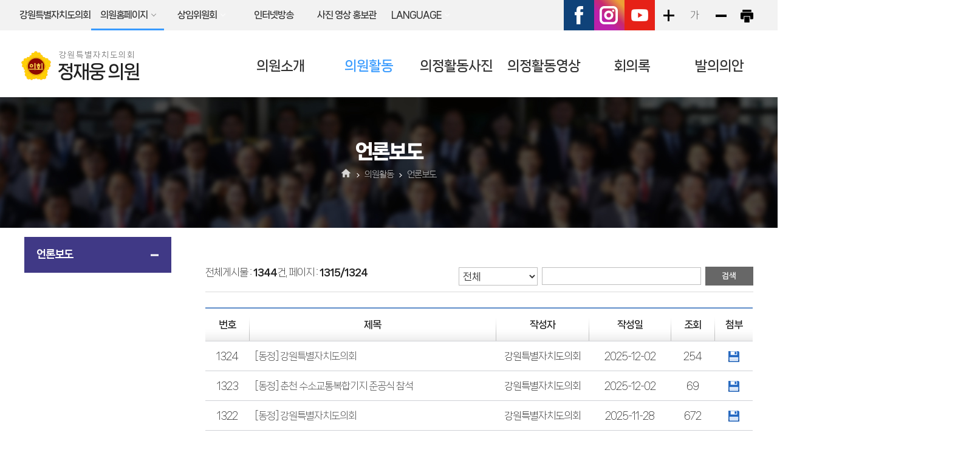

--- FILE ---
content_type: text/html;charset=UTF-8
request_url: https://council.gangwon.kr/member/09004/scrapBBS.do?schwrd=&flag=all&page=3&list_style=
body_size: 47968
content:




<!DOCTYPE html>
<html lang="ko">
<head>
	<meta charset="utf-8" />
	<meta http-equiv="X-UA-Compatible" content="IE=edge" />
<meta http-equiv="Content-Security-Policy" content="
    default-src 'self'; 
    font-src 'self' https://fonts.googleapis.com https://cdn.jsdelivr.net 'unsafe-inline'; 
    script-src 'self' https://apis.google.com 'unsafe-inline'; 
    style-src 'self' https://fonts.googleapis.com https://cdn.jsdelivr.net 'unsafe-inline'; 
    img-src 'self' http://council.gangwon.kr https://council.gangwon.kr;
    frame-src 'self' https://content.googleapis.com 'unsafe-inline';
	    worker-src 'self' blob: ;
">
	<meta name="viewport" content="width=device-width, initial-scale=1" />
	<meta name="robots" content="noindex,nofollow" /> 
	<meta name="subject" content="강원특별자치도의회 정재웅 의원 홈페이지" />
	<meta name="keywords" content="대한민국,강원특별자치도,강원특별자치도의회,  정재웅 의원" />
	<meta name="description" content="강원특별자치도의회 정재웅 의원 홈페이지입니다." />
	<meta name="copyright" content="" />
	<meta id="csrf_header" name="_csrf_header" content="X-CSRF-TOKEN" />
	<meta id="csrf" name="_csrf" content="600a8434-ba0f-46d0-91bd-ea6fd9179623" />
	<title>언론보도 &gt; 의원활동 &gt; 강원특별자치도의회 정재웅 의원</title>

	<link rel="shortcut icon" href="/images/common/favicon.ico" />
	<link rel="stylesheet" type="text/css" href="/css/bootstrap.css" />
	<link rel="stylesheet" type="text/css" href="/css/bootstrap-theme.css" />
	<link rel="stylesheet" type="text/css" href="/css/slick.css" />
	<link rel="stylesheet" type="text/css" href="/css/common.css" />
	<link rel="stylesheet" type="text/css" href="/css/board.css" />
	<link rel="stylesheet" type="text/css" href="/css/layout.css" />
	<link rel="stylesheet" type="text/css" href="/css/assembly.css" />
	<link rel="stylesheet" type="text/css" href="/css/profile.css" />
	<link rel="stylesheet" type="text/css" href="/css/member/main.css" />
	<link rel="stylesheet" type="text/css" href="/css/member/layout.css" />
	<link rel="stylesheet" type="text/css" href="/css/member/content.css" />
	<link rel="stylesheet" type="text/css" href="/css/fnc.css" />

	<script type="text/javascript" src="/js/jquery.js"></script>
	<script type="text/javascript" src="/js/jquery-ui.js"></script>
	<script type="text/javascript" src="/js/bootstrap.min.js"></script>
	<script type="text/javascript" src="/js/jquery.bxslider.min.js"></script>
	<script type="text/javascript" src="/js/slick.min.js"></script>
	<script type="text/javascript" src="/js/common.js"></script>
	<script type="text/javascript" src="/js/menu.js"></script>
	<script type="text/javascript" src="/js/member/main.js"></script>
	<!--[if lt IE 9]>
	<script src="http://css3-mediaqueries-js.googlecode.com/svn/trunk/css3-mediaqueries.js"></script>
	<script src="https://oss.maxcdn.com/html5shiv/3.7.2/html5shiv.min.js"></script>
	<script src="https://oss.maxcdn.com/respond/1.4.2/respond.min.js"></script>
	<![endif]-->
	


</head>
<body id="bg_sub">
<p id="skip-navigation"><a href="#fontSize">본문바로가기</a></p>




<div id="top">
	<div class="inner">
		<h1 class="skip">글로벌 링크</h1>
		<button type="button" class="m btn_global">주요 사이트</button>
		<ul class="global">
			<li><a href="/" target="_blank" rel="noopener noreferrer" title="새창열림">강원특별자치도의회</a></li>
			<li class="list list1"><a href="#member_list" class="current" onclick="globalShow('member_list'); return false;">의원홈페이지</a>
				<div id="member_list">
					<ul>
						
							
								
									
									<li><a href="/member/11001/main.do" target="_blank" rel="noopener noreferrer" rel="noopener noreferrer" title="새창열림">강정호</a></li>
								
							
								
									
									<li><a href="/member/09013/main.do" target="_blank" rel="noopener noreferrer" rel="noopener noreferrer" title="새창열림">권혁열</a></li>
								
							
								
									
									<li><a href="/member/09026/main.do" target="_blank" rel="noopener noreferrer" rel="noopener noreferrer" title="새창열림">김기철</a></li>
								
							
								
									
									<li><a href="/member/11002/main.do" target="_blank" rel="noopener noreferrer" rel="noopener noreferrer" title="새창열림">김기하</a></li>
								
							
								
									
									<li><a href="/member/09006/main.do" target="_blank" rel="noopener noreferrer" rel="noopener noreferrer" title="새창열림">김기홍</a></li>
								
							
								
									
									<li><a href="/member/11003/main.do" target="_blank" rel="noopener noreferrer" rel="noopener noreferrer" title="새창열림">김길수</a></li>
								
							
								
									
									<li class="pos"><a href="/member/09041/main.do" target="_blank" rel="noopener noreferrer" rel="noopener noreferrer" title="새창열림"><span>의장</span>김시성</a></li>
								
							
								
									
									<li><a href="/member/11039/main.do" target="_blank" rel="noopener noreferrer" rel="noopener noreferrer" title="새창열림">김왕규</a></li>
								
							
								
									
									<li><a href="/member/11004/main.do" target="_blank" rel="noopener noreferrer" rel="noopener noreferrer" title="새창열림">김용래</a></li>
								
							
								
									
									<li class="pos"><a href="/member/09032/main.do" target="_blank" rel="noopener noreferrer" rel="noopener noreferrer" title="새창열림"><span>부의장</span>김용복</a></li>
								
							
								
									
									<li><a href="/member/11005/main.do" target="_blank" rel="noopener noreferrer" rel="noopener noreferrer" title="새창열림">김정수</a></li>
								
							
								
									
									<li><a href="/member/11006/main.do" target="_blank" rel="noopener noreferrer" rel="noopener noreferrer" title="새창열림">김희철</a></li>
								
							
								
									
									<li><a href="/member/11007/main.do" target="_blank" rel="noopener noreferrer" rel="noopener noreferrer" title="새창열림">류인출</a></li>
								
							
								
									
									<li><a href="/member/11008/main.do" target="_blank" rel="noopener noreferrer" rel="noopener noreferrer" title="새창열림">문관현</a></li>
								
							
								
									
									<li><a href="/member/11009/main.do" target="_blank" rel="noopener noreferrer" rel="noopener noreferrer" title="새창열림">박관희</a></li>
								
							
								
									
									<li><a href="/member/11010/main.do" target="_blank" rel="noopener noreferrer" rel="noopener noreferrer" title="새창열림">박기영</a></li>
								
							
								
									
									<li><a href="/member/09005/main.do" target="_blank" rel="noopener noreferrer" rel="noopener noreferrer" title="새창열림">박길선</a></li>
								
							
								
									
									<li><a href="/member/11011/main.do" target="_blank" rel="noopener noreferrer" rel="noopener noreferrer" title="새창열림">박대현</a></li>
								
							
								
									
									<li class="pos"><a href="/member/10008/main.do" target="_blank" rel="noopener noreferrer" rel="noopener noreferrer" title="새창열림"><span>부의장</span>박윤미</a></li>
								
							
								
									
									<li><a href="/member/11012/main.do" target="_blank" rel="noopener noreferrer" rel="noopener noreferrer" title="새창열림">박찬흥</a></li>
								
							
								
									
									<li><a href="/member/11013/main.do" target="_blank" rel="noopener noreferrer" rel="noopener noreferrer" title="새창열림">박호균</a></li>
								
							
								
									
									<li><a href="/member/09017/main.do" target="_blank" rel="noopener noreferrer" rel="noopener noreferrer" title="새창열림">심영곤</a></li>
								
							
								
									
									<li><a href="/member/11014/main.do" target="_blank" rel="noopener noreferrer" rel="noopener noreferrer" title="새창열림">심오섭</a></li>
								
							
								
									
									<li><a href="/member/11015/main.do" target="_blank" rel="noopener noreferrer" rel="noopener noreferrer" title="새창열림">양숙희</a></li>
								
							
								
									
									<li><a href="/member/11016/main.do" target="_blank" rel="noopener noreferrer" rel="noopener noreferrer" title="새창열림">엄기호</a></li>
								
							
								
									
									<li><a href="/member/11017/main.do" target="_blank" rel="noopener noreferrer" rel="noopener noreferrer" title="새창열림">엄윤순</a></li>
								
							
								
									
									<li><a href="/member/11018/main.do" target="_blank" rel="noopener noreferrer" rel="noopener noreferrer" title="새창열림">원미희</a></li>
								
							
								
									
									<li><a href="/member/11019/main.do" target="_blank" rel="noopener noreferrer" rel="noopener noreferrer" title="새창열림">원제용</a></li>
								
							
								
									
									<li><a href="/member/11020/main.do" target="_blank" rel="noopener noreferrer" rel="noopener noreferrer" title="새창열림">유순옥</a></li>
								
							
								
									
									<li><a href="/member/11021/main.do" target="_blank" rel="noopener noreferrer" rel="noopener noreferrer" title="새창열림">윤길로</a></li>
								
							
								
							
								
									
									<li><a href="/member/11022/main.do" target="_blank" rel="noopener noreferrer" rel="noopener noreferrer" title="새창열림">이무철</a></li>
								
							
								
									
									<li><a href="/member/11023/main.do" target="_blank" rel="noopener noreferrer" rel="noopener noreferrer" title="새창열림">이승진</a></li>
								
							
								
									
									<li><a href="/member/11024/main.do" target="_blank" rel="noopener noreferrer" rel="noopener noreferrer" title="새창열림">이영욱</a></li>
								
							
								
									
									<li><a href="/member/11025/main.do" target="_blank" rel="noopener noreferrer" rel="noopener noreferrer" title="새창열림">이지영</a></li>
								
							
								
									
									<li><a href="/member/11026/main.do" target="_blank" rel="noopener noreferrer" rel="noopener noreferrer" title="새창열림">이한영</a></li>
								
							
								
									
									<li><a href="/member/11027/main.do" target="_blank" rel="noopener noreferrer" rel="noopener noreferrer" title="새창열림">임미선</a></li>
								
							
								
									
									<li><a href="/member/11028/main.do" target="_blank" rel="noopener noreferrer" rel="noopener noreferrer" title="새창열림">전찬성</a></li>
								
							
								
									
									<li><a href="/member/09004/main.do" target="_blank" rel="noopener noreferrer" rel="noopener noreferrer" title="새창열림">정재웅</a></li>
								
							
								
									
									<li><a href="/member/11029/main.do" target="_blank" rel="noopener noreferrer" rel="noopener noreferrer" title="새창열림">조성운</a></li>
								
							
								
									
									<li><a href="/member/11030/main.do" target="_blank" rel="noopener noreferrer" rel="noopener noreferrer" title="새창열림">지광천</a></li>
								
							
								
									
									<li><a href="/member/11031/main.do" target="_blank" rel="noopener noreferrer" rel="noopener noreferrer" title="새창열림">진종호</a></li>
								
							
								
									
									<li><a href="/member/11032/main.do" target="_blank" rel="noopener noreferrer" rel="noopener noreferrer" title="새창열림">최규만</a></li>
								
							
								
									
									<li><a href="/member/11033/main.do" target="_blank" rel="noopener noreferrer" rel="noopener noreferrer" title="새창열림">최승순</a></li>
								
							
								
									
									<li><a href="/member/11034/main.do" target="_blank" rel="noopener noreferrer" rel="noopener noreferrer" title="새창열림">최재민</a></li>
								
							
								
									
									<li><a href="/member/11035/main.do" target="_blank" rel="noopener noreferrer" rel="noopener noreferrer" title="새창열림">최재석</a></li>
								
							
								
									
									<li><a href="/member/11036/main.do" target="_blank" rel="noopener noreferrer" rel="noopener noreferrer" title="새창열림">최종수</a></li>
								
							
								
									
									<li><a href="/member/11037/main.do" target="_blank" rel="noopener noreferrer" rel="noopener noreferrer" title="새창열림">하석균</a></li>
								
							
								
									
									<li><a href="/member/10027/main.do" target="_blank" rel="noopener noreferrer" rel="noopener noreferrer" title="새창열림">한창수</a></li>
								
							
								
									
									<li><a href="/member/11038/main.do" target="_blank" rel="noopener noreferrer" rel="noopener noreferrer" title="새창열림">홍성기</a></li>
								
							
						
					</ul>
				</div>
			</li>
			<li class="list2 list"><a href="#committee_list" onclick="globalShow('committee_list'); return false;">상임위원회</a>
				<div id="committee_list">
					<ul>
						
							
								
									<li><a href="/committee/C001/main.do" target="_blank" rel="noopener noreferrer" rel="noopener noreferrer" title="새창열림">의회운영위원회</a></li>
								
							
								
									<li><a href="/committee/C002/main.do" target="_blank" rel="noopener noreferrer" rel="noopener noreferrer" title="새창열림">기획행정위원회</a></li>
								
							
								
									<li><a href="/committee/C003/main.do" target="_blank" rel="noopener noreferrer" rel="noopener noreferrer" title="새창열림">사회문화위원회</a></li>
								
							
								
									<li><a href="/committee/C004/main.do" target="_blank" rel="noopener noreferrer" rel="noopener noreferrer" title="새창열림">농림수산위원회</a></li>
								
							
								
							
								
									<li><a href="/committee/C005/main.do" target="_blank" rel="noopener noreferrer" rel="noopener noreferrer" title="새창열림">경제산업위원회</a></li>
								
							
								
									<li><a href="/committee/C007/main.do" target="_blank" rel="noopener noreferrer" rel="noopener noreferrer" title="새창열림">안전건설위원회</a></li>
								
							
								
									<li><a href="/committee/C006/main.do" target="_blank" rel="noopener noreferrer" rel="noopener noreferrer" title="새창열림">교육위원회</a></li>
								
							
						
					</ul>
				</div>
			</li>	
			<li><a href="http://livecouncil.gwd.go.kr" target="_blank" rel="noopener noreferrer" title="새창열림">인터넷방송</a></li>
			<li><a href="/promote/main.do" target="_blank" rel="noopener noreferrer" rel="noopener noreferrer" title="사진 영상 홍보관 홈페이지(새창열림)">사진 영상 홍보관</a></li>
			<li class="list3 list"><a href="#lang_list" onclick="globalShow('lang_list'); return false;" title="클릭시 외국어홈페이지 목록이 보여집니다">LANGUAGE</a>
				<div id="lang_list">
					<ul>
						<li><a href="/en/main.do" target="_blank" rel="noopener noreferrer" title="새창열림">ENGLISH</a></li>
						<li><a href="/cn/main.do" target="_blank" rel="noopener noreferrer" title="새창열림">CHINESE</a></li>
						<li><a href="/jp/main.do" target="_blank" rel="noopener noreferrer" title="새창열림">JAPANESE</a></li>
					</ul>
				</div>
			</li>
		
		
		</ul><!--global-->
		<div id="font_control" class="w_btn">
			<h2 class="skip">글자크기조절, 인쇄</h2>
			<ul>
				<li class="img big"><a href="#zoomBig" id="zoomBig" onclick="javascript:zoomIn();">화면크기를 한단계 크게</a></li>
				<li class="current"><a href="#zoomCurrent" id="zoomCurrent" onclick="window.location.reload();">가</a></li>
				<li class="img small"><a href="#zoomSmall" id="zoomSmall" onclick="javascript:zoomOut();">화면크기를 한단계 작게</a></li>
				
				
				<li class="img print"><a href="/member/09004/print.do?pagetitle=%EC%96%B8%EB%A1%A0%EB%B3%B4%EB%8F%84+%3E+%EC%9D%98%EC%9B%90%ED%99%9C%EB%8F%99+%3E+%EA%B0%95%EC%9B%90%ED%8A%B9%EB%B3%84%EC%9E%90%EC%B9%98%EB%8F%84%EC%9D%98%ED%9A%8C%EA%B0%95%EC%9B%90%ED%8A%B9%EB%B3%84%EC%9E%90%EC%B9%98%EB%8F%84%EC%9D%98%ED%9A%8C" onclick="window.open(this.href, 'printPage', 'width=750,height=600,top=100,left=100,scrollbars=yes,resizable=no'); return false;" target="_blank" rel="noopener noreferrer" rel="noopener noreferrer" title="현재페이지를 인쇄합니다.(새창열림)">현재페이지 인쇄</a></li>
			</ul>
		</div><!--w_btn-->
		<ul class="sns">
			<li><a href="https://www.facebook.com/gwcouncil" target="_blank" rel="noopener noreferrer" rel="noopener noreferrer" title="강원도의회페이스북(새창열림)">페이스북</a></li>
			<li><a href="https://instagram.com/gwcouncil?igshid=YmMyMTA2M2Y=" target="_blank" rel="noopener noreferrer" rel="noopener noreferrer"  title="강원도의회인스타그램(새창열림)">인스타그램</a></li>
			<li><a href="https://www.youtube.com/@gwstatecouncil" target="_blank" rel="noopener noreferrer" title="강원도의회유튜브(새창열림)">유튜브</a></li>
		</ul><!--sns-->
	</div>
</div>

<div id="header" class="member_header">
	<div class="inner">
		<h1 class="logo">
			<a href="/member/09004/main.do">
				<img src="/images/common/ico_council.png" alt="" />
				
				
				<span>
					<span>강원특별자치도의회</span>
					<strong>정재웅 의원</strong>
				</span>
			</a>
		</h1><!--logo-->		
		<!-- 메인메뉴 -->
		<div id="menuArea" class="hidden-992">
			<h2 class="skip">메인메뉴</h2>
			<ul id="topmenu">
				








	
	
		
			<li class="menu1 current">
				<a href="/member/09004/greetings.do" title="의원소개">의원소개</a>
				<div class="menu">
				
					<ul>
					
						
							<li class="current">
								<a href="/member/09004/greetings.do" title="의원인사말">의원인사말</a>
								
							</li>
						
					
						
							<li class="current">
								<a href="/member/09004/profile.do" title="의원프로필">의원프로필</a>
								
							</li>
						
					
					</ul>
				
				</div>
			</li>
			
		
	
		
			<li class="menu2 current_on">
				<a href="/member/09004/scrapBBS.do" title="의원활동">의원활동</a>
				<div class="menu">
				
					<ul>
					
						
							<li class="current_on">
								<a href="/member/09004/scrapBBS.do" title="언론보도">언론보도</a>
								
							</li>
						
					
					</ul>
				
				</div>
			</li>
			
		
	
		
			<li class="menu3 current">
				<a href="/member/09004/galleryBBS.do" title="의정활동사진">의정활동사진</a>
				<div class="menu">
				
					<ul>
					
						
							<li class="current">
								<a href="/member/09004/galleryBBS.do" title="의정활동사진">의정활동사진</a>
								
							</li>
						
					
					</ul>
				
				</div>
			</li>
			
		
	
		
			<li class="menu4 current">
				<a href="/member/09004/video/search.do" title="의정활동영상">의정활동영상</a>
				<div class="menu">
				
					<ul>
					
						
							<li class="current">
								<a href="/member/09004/video/search.do" title="회의영상">회의영상</a>
								
							</li>
						
					
						
							<li class="current">
								<a href="/member/09004/video/question.do" title="도정질문">도정질문</a>
								
							</li>
						
					
						
							<li class="current">
								<a href="/member/09004/video/free.do" title="5분자유발언">5분자유발언</a>
								
							</li>
						
					
						
							<li class="current">
								<a href="/member/09004/vodBBS.do" title="의정활동영상">의정활동영상</a>
								
							</li>
						
					
					</ul>
				
				</div>
			</li>
			
		
	
		
			<li class="menu5 current">
				<a href="/member/09004/minutes/search.do" title="회의록">회의록</a>
				<div class="menu">
				
					<ul>
					
						
							<li class="current">
								<a href="/member/09004/minutes/search.do" title="발언회의록">발언회의록</a>
								
							</li>
						
					
						
					
						
					
						
							<li class="current">
								<a href="/member/09004/minutes/qnaJ.do" title="도정질문">도정질문</a>
								
							</li>
						
					
						
							<li class="current">
								<a href="/member/09004/minutes/freeJ.do" title="5분자유발언">5분자유발언</a>
								
							</li>
						
					
					</ul>
				
				</div>
			</li>
			
		
	
		
			<li class="menu6 current">
				<a href="/member/09004/minutes/agendaJ.do" title="발의의안">발의의안</a>
				<div class="menu">
				
					<ul>
					
						
					
						
							<li class="current">
								<a href="/member/09004/minutes/agendaJ.do" title="발의의안">발의의안</a>
								
							</li>
						
					
					</ul>
				
				</div>
			</li>
			
		
	

			</ul>
			<div class="bar"></div>
			<!-- //메인메뉴 -->
		</div><!--menuArea-->
		<button type="button" class="btn_menu">
			<span class="skip">전체메뉴</span>
			<span class="bar"></span>
			<span class="bar"></span>
			<span class="bar"></span>
		</button>
	</div>
</div><!--member_header-->
<div class="m_menu m">
	<div class="m_top">
		<button type="button" class="btn_menu_close">
			<span class="skip">전체메뉴 닫기</span>
			<span class="bar bar1"></span>
			<span class="bar bar2"></span>
		</button>
		<h1 class="logo">
			<a href="/member/09004/main.do">
				<img src="/images/common/ico_council.png" alt="" />
				
				
				<span>
					<span>강원특별자치도</span>
					<strong>정재웅 의원</strong>
				</span>
			</a>
		</h1>
	</div><!--m_top-->
	<ul>
		








	
	
		
			<li class="menu1 current">
				<a href="/member/09004/greetings.do" title="의원소개">의원소개</a>
				<div class="menu">
				
					<ul>
					
						
							<li class="current">
								<a href="/member/09004/greetings.do" title="의원인사말">의원인사말</a>
								
							</li>
						
					
						
							<li class="current">
								<a href="/member/09004/profile.do" title="의원프로필">의원프로필</a>
								
							</li>
						
					
					</ul>
				
				</div>
			</li>
			
		
	
		
			<li class="menu2 current_on">
				<a href="/member/09004/scrapBBS.do" title="의원활동">의원활동</a>
				<div class="menu">
				
					<ul>
					
						
							<li class="current_on">
								<a href="/member/09004/scrapBBS.do" title="언론보도">언론보도</a>
								
							</li>
						
					
					</ul>
				
				</div>
			</li>
			
		
	
		
			<li class="menu3 current">
				<a href="/member/09004/galleryBBS.do" title="의정활동사진">의정활동사진</a>
				<div class="menu">
				
					<ul>
					
						
							<li class="current">
								<a href="/member/09004/galleryBBS.do" title="의정활동사진">의정활동사진</a>
								
							</li>
						
					
					</ul>
				
				</div>
			</li>
			
		
	
		
			<li class="menu4 current">
				<a href="/member/09004/video/search.do" title="의정활동영상">의정활동영상</a>
				<div class="menu">
				
					<ul>
					
						
							<li class="current">
								<a href="/member/09004/video/search.do" title="회의영상">회의영상</a>
								
							</li>
						
					
						
							<li class="current">
								<a href="/member/09004/video/question.do" title="도정질문">도정질문</a>
								
							</li>
						
					
						
							<li class="current">
								<a href="/member/09004/video/free.do" title="5분자유발언">5분자유발언</a>
								
							</li>
						
					
						
							<li class="current">
								<a href="/member/09004/vodBBS.do" title="의정활동영상">의정활동영상</a>
								
							</li>
						
					
					</ul>
				
				</div>
			</li>
			
		
	
		
			<li class="menu5 current">
				<a href="/member/09004/minutes/search.do" title="회의록">회의록</a>
				<div class="menu">
				
					<ul>
					
						
							<li class="current">
								<a href="/member/09004/minutes/search.do" title="발언회의록">발언회의록</a>
								
							</li>
						
					
						
					
						
					
						
							<li class="current">
								<a href="/member/09004/minutes/qnaJ.do" title="도정질문">도정질문</a>
								
							</li>
						
					
						
							<li class="current">
								<a href="/member/09004/minutes/freeJ.do" title="5분자유발언">5분자유발언</a>
								
							</li>
						
					
					</ul>
				
				</div>
			</li>
			
		
	
		
			<li class="menu6 current">
				<a href="/member/09004/minutes/agendaJ.do" title="발의의안">발의의안</a>
				<div class="menu">
				
					<ul>
					
						
					
						
							<li class="current">
								<a href="/member/09004/minutes/agendaJ.do" title="발의의안">발의의안</a>
								
							</li>
						
					
					</ul>
				
				</div>
			</li>
			
		
	

	</ul>
</div><!--m_menu-->

<div id="container_sub">
	


<div id="subVisual">
	<div class="img">
		<img src="/images/member/sub/subvisual.jpg" alt="" />
	</div>
</div>
<hr />
	<div id="subContent">
	    <div id="pageInfo">
            


<div id="pageTitle">
    <h3>언론보도</h3>
</div>
            


<div class="location">
	<a href="/member/09004/main.do" class="home" title="홈으로">홈으로</a>
	
	
	
	
	<span>의원활동</span>
	
		<span class="end">언론보도</span>
	
	
</div>
        </div>
		





<div id="submenu" class="w">
    
    
    
    
    <div class="sm_tit">
        <h2>의원활동</h2>
    </div>
    <ul class="depth2">
    
        
            
                <li class="current_on">
                    <a href="/member/09004/scrapBBS.do" title="언론보도">언론보도</a>
                    
                </li>
            
        
    
    </ul>
</div>
		<!-- 프린트영역 -->
		<div id="content">
			<!-- 글자크기조절 -->
			<div id="fontSize">
				<div id="sub_default">
					




<!-- 본문내용 -->
<div id='sub_board'>
	<div class="board_search2">
		<p class="total">전체게시물 : <strong>1344</strong>건, 페이지 : <strong>1315/1324</strong></p>
		<form id='search_form' name='search_form' method='GET' action='/member/09004/scrapBBS.do'>
			<fieldset>
				<legend class='skip'>게시물검색</legend>
				<label for='flag' class='skip'>검색조건</label>
				<select id='flag' name='flag' title='키워드 검색 조건 선택상자'>
					<option title="전체" value="all" selected>전체</option>
					
						
							<option value="subject" title="제목">제목</option>
						
							<option value="content" title="내용">내용</option>
						
							<option value="subandcon" title="제목+내용">제목+내용</option>
						
					
				</select>
				<input type='text' id='key' name='schwrd' value='' title='검색어 입력상자' />
				<input type='image' src='/images/board/btn_search3.gif' alt='검색' class='btnSearch' />
			</fieldset>
		</form>
	</div>
	<table class="board_list">
		<caption>언론보도 글목록, 각항목은 번호, 제목, 작성자, 작성일, 조회수, 첨부파일로 구분됨 제목 클릭시 상세페이지로 이동</caption>
		<colgroup>
			<col style="width:8%" />
			<col />
			<col style="width:17%" />
			<col style="width:15%" />
			<col style="width:8%" />
			<col style="width:7%" />
		</colgroup>
		<thead>
		<tr>
			<th scope="col">번호</th>
			<th scope="col">제목</th>
			<th scope="col">작성자</th>
			<th scope="col">작성일</th>
			<th scope="col">조회</th>
			<th scope="col">첨부</th>
		</tr>
		</thead>
		<tbody>
		
		
			
				
				<tr>
					<td>1324</td>
					
					
					
					<td class="con">
						
						<a href="/member/09004/scrapBBSview.do?uid=186C10B7F26B14F24397F9916F9F7CD7&schwrd=&flag=all&sch_use_start_date=&sch_use_end_date=&page=3&list_style=" title="[동정] 강원특별자치도의회 상세보기">
							[동정] 강원특별자치도의회
						</a>
					</td>
					<td>강원특별자치도의회</td>
					<td>2025-12-02</td>
					<td>254</td>
					<td>
						
							
							
								
								
								<a href="/member/bbs/download.do?bbs_id=scrap&uid=F209A99DD4B082A5BD318CEE2EF3CA18" title="'[강원일보] [동정]강원특별자치도의회_인사_동정_부음 _20251202.jpg' 파일 내려받기"><img class='attach' src='/images/board/file.gif' alt='첨부 파일' /></a>
							
						
					</td>
				</tr>
			
				
				<tr>
					<td>1323</td>
					
					
					
					<td class="con">
						
						<a href="/member/09004/scrapBBSview.do?uid=A9CBCD31DDDA6A3AB46D099F29A46B88&schwrd=&flag=all&sch_use_start_date=&sch_use_end_date=&page=3&list_style=" title="[동정] 춘천 수소교통복합기지 준공식 참석 상세보기">
							[동정] 춘천 수소교통복합기지 준공식 참석
						</a>
					</td>
					<td>강원특별자치도의회</td>
					<td>2025-12-02</td>
					<td>69</td>
					<td>
						
							
							
								
								
								<a href="/member/bbs/download.do?bbs_id=scrap&uid=146FAF38F40DEB938FB0B1E1C26654B9" title="'[강원도민일보] [동정] 박관희(왼쪽)·정재웅(춘천) 도의원_인물동정 08면_20251202.jpg' 파일 내려받기"><img class='attach' src='/images/board/file.gif' alt='첨부 파일' /></a>
							
						
					</td>
				</tr>
			
				
				<tr>
					<td>1322</td>
					
					
					
					<td class="con">
						
						<a href="/member/09004/scrapBBSview.do?uid=D22D02E19FA57F726DADC6706B070A75&schwrd=&flag=all&sch_use_start_date=&sch_use_end_date=&page=3&list_style=" title="[동정] 강원특별자치도의회 상세보기">
							[동정] 강원특별자치도의회
						</a>
					</td>
					<td>강원특별자치도의회</td>
					<td>2025-11-28</td>
					<td>672</td>
					<td>
						
							
							
								
								
								<a href="/member/bbs/download.do?bbs_id=scrap&uid=352C84120710D774D1A812EDB8EEBE37" title="'[강원일보] [동정]강원특별자치도의회_자치의정 _20251128.jpg' 파일 내려받기"><img class='attach' src='/images/board/file.gif' alt='첨부 파일' /></a>
							
						
					</td>
				</tr>
			
				
				<tr>
					<td>1321</td>
					
					
					
					<td class="con">
						
						<a href="/member/09004/scrapBBSview.do?uid=AD70E3D8578EC0E197B20A842B0F9342&schwrd=&flag=all&sch_use_start_date=&sch_use_end_date=&page=3&list_style=" title="춘천시대전환포럼 &#039;박선원.원선희 대담&#039; 상세보기">
							춘천시대전환포럼 &#039;박선원.원선희 대담&#039;
						</a>
					</td>
					<td>강원특별자치도의회</td>
					<td>2025-11-28</td>
					<td>47</td>
					<td>
						
							
							
								
								
								<a href="/member/bbs/download.do?bbs_id=scrap&uid=5665B8ABF01F2FC37D10AC5A894CA6E3" title="'[강원도민일보] 춘천시대전환포럼 '박선원·원선희 대담' 비상계엄·탄핵 1년…민주사회 비전 공유_지역 10면_20251128.jpg' 파일 내려받기"><img class='attach' src='/images/board/file.gif' alt='첨부 파일' /></a>
							
						
					</td>
				</tr>
			
				
				<tr>
					<td>1320</td>
					
					
					
					<td class="con">
						
						<a href="/member/09004/scrapBBSview.do?uid=06AAA08FD355EC80F3D7C77826D774F1&schwrd=&flag=all&sch_use_start_date=&sch_use_end_date=&page=3&list_style=" title="강원여성경영인협회 &#034;지역 동반 지속가능 성장 앞장&#034; 상세보기">
							강원여성경영인협회 &#034;지역 동반 지속가능 성장 앞장&#034;
						</a>
					</td>
					<td>강원특별자치도의회</td>
					<td>2025-11-28</td>
					<td>197</td>
					<td>
						
							
								<div class="file_wrap">
									<button type="button" class="ico_file" title="파일 리스트 보기"><img src="/images/board/file.gif" alt="첨부 파일"></button>
									<ul class="file_list">
										
											
											<li class="file"><a href='/member/bbs/download.do?bbs_id=scrap&uid=2EE39A43C73563009C0482AFA42B61B4' title='[강원도민일보] 강원여성경영인협회 _지역 동반 지속가능 성장 앞장__경제 06면_20251128.jpg'><img src='/images/board/ico_jpg.gif' alt='[강원도민일보] 강원여성경영인협회 _지역 동반 지속가능 성장 앞장__경제 06면_20251128.jpg' /><span class='name'>[강원도민일보] 강원여성경영인협회 _지역 동반 지속가능 성장 앞장__경제 06면_20251128.jpg</span></a><span class='download_count'>[33]</span></li>
										
											
											<li class="file"><a href='/member/bbs/download.do?bbs_id=scrap&uid=D9E26D636EFE2170B84044DB96B5D08E' title='[강원일보] &ldquo;여성경영인 저력으로 경제 위기 극복&rdquo;_경제 07면_20251128.jpg'><img src='/images/board/ico_jpg.gif' alt='[강원일보] &ldquo;여성경영인 저력으로 경제 위기 극복&rdquo;_경제 07면_20251128.jpg' /><span class='name'>[강원일보] &ldquo;여성경영인 저력으로 경제 위기 극복&rdquo;_경제 07면_20251128.jpg</span></a><span class='download_count'>[32]</span></li>
										
									</ul>
								</div>
							
							
						
					</td>
				</tr>
			
				
				<tr>
					<td>1319</td>
					
					
					
					<td class="con">
						
						<a href="/member/09004/scrapBBSview.do?uid=D9A583E0D2526A4B17487079E310AACD&schwrd=&flag=all&sch_use_start_date=&sch_use_end_date=&page=3&list_style=" title="강원도의회 연탄 기부 증정식 상세보기">
							강원도의회 연탄 기부 증정식
						</a>
					</td>
					<td>강원특별자치도의회</td>
					<td>2025-11-28</td>
					<td>1572</td>
					<td>
						
							
								<div class="file_wrap">
									<button type="button" class="ico_file" title="파일 리스트 보기"><img src="/images/board/file.gif" alt="첨부 파일"></button>
									<ul class="file_list">
										
											
											<li class="file"><a href='/member/bbs/download.do?bbs_id=scrap&uid=73A60CBD9508805F1263B8A8DEFC365D' title='[강원도민일보] 강원도의회 연탄 기부 증정식_인물 23면_20251128.jpg'><img src='/images/board/ico_jpg.gif' alt='[강원도민일보] 강원도의회 연탄 기부 증정식_인물 23면_20251128.jpg' /><span class='name'>[강원도민일보] 강원도의회 연탄 기부 증정식_인물 23면_20251128.jpg</span></a><span class='download_count'>[241]</span></li>
										
											
											<li class="file"><a href='/member/bbs/download.do?bbs_id=scrap&uid=2061E675967F3A6AE06C6A2705089606' title='[강원일보] &ldquo;어려운 이웃에 힘이 되는 의정활동 펼칠 것&rdquo;_인물 21면_20251128.jpg'><img src='/images/board/ico_jpg.gif' alt='[강원일보] &ldquo;어려운 이웃에 힘이 되는 의정활동 펼칠 것&rdquo;_인물 21면_20251128.jpg' /><span class='name'>[강원일보] &ldquo;어려운 이웃에 힘이 되는 의정활동 펼칠 것&rdquo;_인물 21면_20251128.jpg</span></a><span class='download_count'>[244]</span></li>
										
									</ul>
								</div>
							
							
						
					</td>
				</tr>
			
				
				<tr>
					<td>1318</td>
					
					
					
					<td class="con">
						
						<a href="/member/09004/scrapBBSview.do?uid=301DA25723C16D65DA5737A92E04DACD&schwrd=&flag=all&sch_use_start_date=&sch_use_end_date=&page=3&list_style=" title="강원도 7개 미래전략산업 &#034;푸드테크산업&#034; 지원 제도 구축 상세보기">
							강원도 7개 미래전략산업 &#034;푸드테크산업&#034; 지원 제도 구축
						</a>
					</td>
					<td>강원특별자치도의회</td>
					<td>2025-11-27</td>
					<td>66</td>
					<td>
						
							
							
								
								
								<a href="/member/bbs/download.do?bbs_id=scrap&uid=B3C41A9A7603903CE7C3A11D23BA37FF" title="'[강원일보] 강원도 7개 미래전략산업 ''푸드테크산업'' 지원 제도 구축_정치 _20251127.jpg' 파일 내려받기"><img class='attach' src='/images/board/file.gif' alt='첨부 파일' /></a>
							
						
					</td>
				</tr>
			
				
				<tr>
					<td>1317</td>
					
					
					
					<td class="con">
						
						<a href="/member/09004/scrapBBSview.do?uid=C593200C1ADF7B920D5FA0FA1466C8CC&schwrd=&flag=all&sch_use_start_date=&sch_use_end_date=&page=3&list_style=" title="[동정] 강원특별자치도의회 상세보기">
							[동정] 강원특별자치도의회
						</a>
					</td>
					<td>강원특별자치도의회</td>
					<td>2025-11-27</td>
					<td>284</td>
					<td>
						
							
							
								
								
								<a href="/member/bbs/download.do?bbs_id=scrap&uid=232CD989482BB14571ABC0E3DCAE39A1" title="'[강원일보] [동정]강원특별자치도의회_인사_동정_부음 _20251127.jpg' 파일 내려받기"><img class='attach' src='/images/board/file.gif' alt='첨부 파일' /></a>
							
						
					</td>
				</tr>
			
				
				<tr>
					<td>1316</td>
					
					
					
					<td class="con">
						
						<a href="/member/09004/scrapBBSview.do?uid=556B1DE3397B2843AF1CF8AF2AADCAAC&schwrd=&flag=all&sch_use_start_date=&sch_use_end_date=&page=3&list_style=" title="[동정] 2025 강원여성경영인대회 참석 상세보기">
							[동정] 2025 강원여성경영인대회 참석
						</a>
					</td>
					<td>강원특별자치도의회</td>
					<td>2025-11-27</td>
					<td>84</td>
					<td>
						
							
							
								
								
								<a href="/member/bbs/download.do?bbs_id=scrap&uid=D662D78CDE12B9FE101351D2FDC19EF3" title="'[강원일보] [동정] 정재웅(춘천·사진 왼쪽)·박관희 도의원(춘천)_인물동정 21면_20251127.jpg' 파일 내려받기"><img class='attach' src='/images/board/file.gif' alt='첨부 파일' /></a>
							
						
					</td>
				</tr>
			
				
				<tr>
					<td>1315</td>
					
					
					
					<td class="con">
						
						<a href="/member/09004/scrapBBSview.do?uid=4E178EFE85E12E884B0B3099F98861A3&schwrd=&flag=all&sch_use_start_date=&sch_use_end_date=&page=3&list_style=" title="강원여성경제인협회 &#034;여성 경제인, 강원경제 중심 동력으로&#034; 상세보기">
							강원여성경제인협회 &#034;여성 경제인, 강원경제 중심 동력으로&#034;
						</a>
					</td>
					<td>강원특별자치도의회</td>
					<td>2025-11-27</td>
					<td>107</td>
					<td>
						
							
								<div class="file_wrap">
									<button type="button" class="ico_file" title="파일 리스트 보기"><img src="/images/board/file.gif" alt="첨부 파일"></button>
									<ul class="file_list">
										
											
											<li class="file"><a href='/member/bbs/download.do?bbs_id=scrap&uid=C3EB32E3931A9E2D7F4DB6A42A8DADCF' title='[강원도민일보] 강원여성경제인협회 _여성 경제인, 강원경제 중심 동력으로__경제 07면_20251127.jpg'><img src='/images/board/ico_jpg.gif' alt='[강원도민일보] 강원여성경제인협회 _여성 경제인, 강원경제 중심 동력으로__경제 07면_20251127.jpg' /><span class='name'>[강원도민일보] 강원여성경제인협회 _여성 경제인, 강원경제 중심 동력으로__경제 07면_20251127.jpg</span></a><span class='download_count'>[21]</span></li>
										
											
											<li class="file"><a href='/member/bbs/download.do?bbs_id=scrap&uid=B5646E06E484C93515893856E9E965D4' title='[강원일보] [포토뉴스] 제25회 강원여성경제인대회 및 창립 26주년 기념행사_경제 _20251126.jpg'><img src='/images/board/ico_jpg.gif' alt='[강원일보] [포토뉴스] 제25회 강원여성경제인대회 및 창립 26주년 기념행사_경제 _20251126.jpg' /><span class='name'>[강원일보] [포토뉴스] 제25회 강원여성경제인대회 및 창립 26주년 기념행사_경제 _20251126.jpg</span></a><span class='download_count'>[21]</span></li>
										
											
											<li class="file"><a href='/member/bbs/download.do?bbs_id=scrap&uid=7E1B041083369A6B8522C3ADB738E435' title='[강원일보] &ldquo;여성경제계 지역경제 주역으로&rdquo;_경제 07면_20251127.jpg'><img src='/images/board/ico_jpg.gif' alt='[강원일보] &ldquo;여성경제계 지역경제 주역으로&rdquo;_경제 07면_20251127.jpg' /><span class='name'>[강원일보] &ldquo;여성경제계 지역경제 주역으로&rdquo;_경제 07면_20251127.jpg</span></a><span class='download_count'>[22]</span></li>
										
									</ul>
								</div>
							
							
						
					</td>
				</tr>
			
		
		
		</tbody>
	</table>
	


<div id='pagingNav'>
	
	
		
			
			
				<a href='/member/09004/scrapBBS.do?schwrd=&flag=all&sch_use_start_date=&sch_use_end_date=&page=1&list_style=' class='num' title='1 페이지로 이동'>1</a>
			
		
			
			
				<a href='/member/09004/scrapBBS.do?schwrd=&flag=all&sch_use_start_date=&sch_use_end_date=&page=2&list_style=' class='num' title='2 페이지로 이동'>2</a>
			
		
			
				<a href="javascript:void(0);" class='num_current' title='현재 페이지'>3</a>
			
			
		
			
			
				<a href='/member/09004/scrapBBS.do?schwrd=&flag=all&sch_use_start_date=&sch_use_end_date=&page=4&list_style=' class='num' title='4 페이지로 이동'>4</a>
			
		
			
			
				<a href='/member/09004/scrapBBS.do?schwrd=&flag=all&sch_use_start_date=&sch_use_end_date=&page=5&list_style=' class='num' title='5 페이지로 이동'>5</a>
			
		
			
			
				<a href='/member/09004/scrapBBS.do?schwrd=&flag=all&sch_use_start_date=&sch_use_end_date=&page=6&list_style=' class='num' title='6 페이지로 이동'>6</a>
			
		
			
			
				<a href='/member/09004/scrapBBS.do?schwrd=&flag=all&sch_use_start_date=&sch_use_end_date=&page=7&list_style=' class='num' title='7 페이지로 이동'>7</a>
			
		
			
			
				<a href='/member/09004/scrapBBS.do?schwrd=&flag=all&sch_use_start_date=&sch_use_end_date=&page=8&list_style=' class='num' title='8 페이지로 이동'>8</a>
			
		
			
			
				<a href='/member/09004/scrapBBS.do?schwrd=&flag=all&sch_use_start_date=&sch_use_end_date=&page=9&list_style=' class='num' title='9 페이지로 이동'>9</a>
			
		
			
			
				<a href='/member/09004/scrapBBS.do?schwrd=&flag=all&sch_use_start_date=&sch_use_end_date=&page=10&list_style=' class='num' title='10 페이지로 이동'>10</a>
			
		
	
	
	
		<a href='/member/09004/scrapBBS.do?schwrd=&flag=all&sch_use_start_date=&sch_use_end_date=&page=11&list_style=' class='num_right'>다음 10 페이지</a>
		<a href='/member/09004/scrapBBS.do?schwrd=&flag=all&sch_use_start_date=&sch_use_end_date=&page=135&list_style=' class='num_last'>마지막 페이지</a>
	
</div>
</div>
<!-- //본문내용 -->
				</div>
			</div>
		</div>
	</div>
</div>
<hr />



<h2 class="skip">주소 및 연락처, 저작권정보</h2>
<div id="footer" class="member_footer">
	<div class="inner">
		<div class="info">
			<address>
				24266 강원특별자치도 춘천시 중앙로1
				
					<span>
					 / 
					
						 사무처 전화번호 : 평일 주간 033-249-5053 / 야간 및 주말, 공휴일 033-249-5058
					
					 / 
					
						 팩스 : 033-255-8167
					
					</span>
				
			</address>
			<p class="copyright">COPYRIGHT © GANGWON STATE COUNCIL. ALL RIGHT RESERVED.</p>
		</div>
	</div>
</div>
<div class="mask m"></div>
<script src="/js/bootstrap.min.js"></script>
<script src="/assets/plugins/jquery-highlight/jquery.highlight.js"></script>
<script src="/resources/js/common.js"></script>
<script>
	const conf = {"save_nm":"6d612e373b0beef681f5003ed0b6943b041f1c46e05e687daba337ea47f6e08b.png","orig_nm":null,"ext":null,"cl_cd":"PR","th":11,"half":"S","cl_nm":"강원특별자치도","cl_abbr_nm":"강원특별자치도","cl_full_nm":"강원특별자치도","en_nm":"Gangwon State Council","cn_nm":"江原特别自治道议会","jp_nm":"江原特別自治道議会","units_nm":"도","gvmt_head":"지사","addr":"24266 강원특별자치도 춘천시 중앙로1","addr_en":"(24266) 1, Jungang-ro, Chuncheon-si, Gangwon-do, Republic of Korea","addr_cn":"（24266）大韩民国 江原特别自治道 春川市 中央路 1号","addr_jp":"（24266）大韓民国 江原特別自治道 春川市 中央路 1","copyright":"COPYRIGHT © GANGWON STATE COUNCIL. ALL RIGHT RESERVED.","meta_copy":"","meta_copy_en":"","meta_copy_cn":"","meta_copy_jp":"","meta_kword":"대한민국,강원특별자치도,강원특별자치도의회","meta_kword_en":"","meta_kword_cn":"","meta_kword_jp":"","meta_desc":"강원특별자치도의회 홈페이지입니다","meta_desc_en":"","meta_desc_cn":"","meta_desc_jp":"","cl_phone":"평일 주간 033-249-5053 / 야간 및 주말, 공휴일 033-249-5058","cl_fax":"033-255-8167","mng_phone":"","blog":"","facebook":"www.facebook.com/gwcouncil","twitter":"","kakaostory":"","instagram":"instagram.com/gwcouncil?igshid=YmMyMTA2M2Y=","youtube":"www.youtube.com/@gwstatecouncil","decMng_phone":""};
	const reqInfo = {"url":"https://council.gangwon.kr/member/09004/scrapBBS.do","host":"council.gangwon.kr:443","path":"/member/09004/scrapBBS.do","path_seq":["member","09004","scrapBBS.do"],"page_group":"member","upper_path":"/member/09004","cntx_path":"","parameters":{"schwrd":"","flag":"all","sch_use_start_date":"","sch_use_end_date":"","page":"3","list_style":""},"param_str":"schwrd=\u0026flag=all\u0026sch_use_start_date=\u0026sch_use_end_date=\u0026page=3\u0026list_style=","param_enc_str":"schwrd=\u0026flag=all\u0026sch_use_start_date=\u0026sch_use_end_date=\u0026page=3\u0026list_style=","main_page":false,"page_title":"언론보도 \u003E 의원활동 \u003E 강원특별자치도의회강원특별자치도의회강원특별자치도의회","user_agent":{"platform":"Mac OS X","browser":"Chrome","version_str":"131.0.0.0","version":131.0,"is_mobile":false,"is_robot":false}};
	const reform = "";
	(function ($, undefined) {
		if (reqInfo.parameters.schwrd) {
			const schwrd = reqInfo.parameters.schwrd;
			$("#sub_default").highlight(schwrd);
		}
	})(jQuery);
</script>



<script>
const bbs_id = "scrap";
const bbsConfig = {"uid":20,"bbs_id":"scrap","skin":"standard","subject":"언론보도","reply_type":"N","use_process_state":"N","use_relation_del":"N","use_link":"N","use_vod":"N","use_html":"Y","use":"Y","access":"A","allow_file_cnt":0,"allow_files":"jpg|jpeg|gif|png|bmp|pdf|txt|text|hwp|hwt|hwpx|doc|docx|ppt|pptx|xls|xlsx|csv|mp4|zip","section":"council|member","code":"","order_by":"exprdate desc, signdate desc, uid desc","list_count":10,"expirydate":null};
const article = { uid: "" };
</script>



<script>
    var _vsto = _vsto || {};
    (function() {
        var _rt =(("https:" === document.location.protocol) ? "https" : "http") + "://council.gangwon.kr:443";
        _vsto._rt = _rt;
        var _log = "/visitant/log.do";
        _vsto._log = _log;
        var d = document, g = d.createElement("script"), s = d.getElementsByTagName("script")[0]; g.type = "text/javascript";
        g.defer = true; g.async = true; g.src = _rt + "/assets/plugins/visitantjs/visitant.min.js"; s.parentNode.insertBefore(g, s);
    })();
</script>
</body>
</html>


--- FILE ---
content_type: text/css
request_url: https://council.gangwon.kr/css/member/content.css
body_size: 2974
content:
@charset "utf-8";

/* 의원 인사말 */
.intro:after {content:''; display:block; clear:both;}
.intro .img {position:relative; float:left; width:39.66%;}
.intro .img img {max-width:100%;}
.intro .img p {margin-top:24px; text-align:center; font-size:18px; font-weight:400;}
.intro .img p > img {padding-left:10px; vertical-align:bottom;}
.intro .txt {position:relative; float:right; width:55.1%; word-break:keep-all; padding-top:71px;}
.intro .txt p {margin-bottom:30px;}
.intro .txt p:last-child {margin-bottom:0;}
.intro .txt p.greeting {font-weight:400; font-size:22px; color:#3a3568;}
.intro .txt p.greeting span {font-weight:800; font-size:28px;}

/* 의원 프로필 */
.intro .txt:before {content:''; position:absolute; top:0; left:0; width:80px; height:37px; background:url(/images/member/sub/bg_txt.gif) no-repeat;}
.intro .txt:after {content:''; position:absolute; top:19px; right:0; width:calc(100% - 90px); height:1px; background:#e5e5e5;}
.intro .txt > ul > li {position:relative; font-size:18px; margin-bottom:16px; padding-left:24px;}
.intro .txt > ul > li:before {content:''; position:absolute; top:5px; left:0; width:15px; height:15px; border:3px solid #3a3568;}
.intro .txt > ul > li:after {content:''; position:absolute; top:5px; left:9px; width:6px; height:7px; border-left:3px solid #fff; border-bottom:4px solid #fff; background:#7c9ede;}
.intro .txt ul li > span {font-weight:800;}
.intro .txt ul li.career ul {padding:17px 0 0 4px;}
.intro .txt ul li.career ul li {position:relative; padding-left:11px; margin-bottom:8px; font-size:16px;}
.intro .txt ul li.career ul li:last-child {margin-bottom:0;}
.intro .txt ul li.career ul li:before {content:''; position:absolute; top:10px; left:0; width:3px; height:3px; background:#4264a2;}

@media all and (max-width:768px) {
	.intro .txt p  {margin-bottom:15px;}
	.intro .txt p.greeting {font-size:20px;}
	.intro .txt p.greeting span {font-size:25px;}
	.intro .txt {padding-top:61px;}
	.intro .txt ul li {margin-bottom:10px; font-size:17px;}
}

@media all and (max-width:620px) {
	.intro .img {float:none; margin:0 auto; width:min-content;}
	.intro .img > img {max-width:none; height:260px;}
	.intro .img p {margin-top:15px; font-size:15px;}
	.intro .img p > img {padding-left:5px; height:25px;}
	.intro .txt p.greeting br {display:none;}
	.intro .txt {float:none; width:100%; margin-top:16px; padding-top:51px;}
	.intro .txt:before {background-size:65px;}
	.intro .txt:after {top:15px; width:calc(100% - 75px);}
}

@media all and (max-width:568px) {
	.intro .txt p.greeting {font-size:19px;}
	.intro .txt p.greeting span {font-size:23px;}
	.intro .txt ul li {font-size:16px; padding-left:19px;}
	.intro .txt > ul > li:before {width:13px; height:13px;}
	.intro .txt > ul > li:after {left:8px; height:6px; border-bottom:3px solid #fff;}
	.intro .txt ul li.career ul {padding-top:10px;}
	.intro .txt ul li.career ul li {font-size:14px; padding-left:9px;}
}

--- FILE ---
content_type: text/javascript
request_url: https://council.gangwon.kr/js/common.js
body_size: 7780
content:
/**
 * 강원도의회 공통 스크립트
 *
 * @author web publisher
 * @since 2020.04.01 *
 */
$(function() {
	mMenu();
	popProfile();
	var w = $(window).width();
	var x = 1024;

	var mp_state=false;
	$(".btn_map").click(function(e){
		e.preventDefault();
		$(this).toggleClass("on");
		if(mp_state){
			$(this).text("강원도 선거구 지도 보기");
		}else{
			$(this).text("강원도 선거구 지도 닫기");
		}
		mp_state=!mp_state;
	});

	var fileList=false;
	$(".ico_file").on("click", function(e){
		e.preventDefault();
		$(this).toggleClass("on");

		if(fileList){
			$(this).attr("title", "파일 리스트 보기");
		}else{
			$(this).attr("title", "파일 리스트 닫기");
		}
		fileList=!fileList;
	});

	$(".btn_global").on("click", function(e){
		e.preventDefault();
		$(this).toggleClass("on");
	});

	$(".btn_menu_close").click(function(){
		$(".mask").removeClass("on");
		$(".m_menu").removeClass("on");
		return false;
	});

	$(".mask").click(function(){
		$(".mask").removeClass("on");
		$(".m_menu").removeClass("on");
		$(".pop_profile").removeClass("on");
		$("body").removeClass("on");
	});
	
	$("#search .btn_search").on("click", function(e){
		e.preventDefault();
		
		var check = $(this).parent().attr("class");

		if(check != "on"){
			$(this).text("검색 닫기");
			$("#search").addClass("on")
			
			if( w > 768 ){
				$("#search").css({height:$(document).height() - 105 +"px"});
			}else if( w > 380 ){
				$("#search").css({height:$(document).height() - 85 +"px"});
			}
		}else{
			$(this).text("검색 열기");
			$("#search").removeClass("on").stop().animate({height:"0px"});
		}
	});

	$(".linksite > ul > li > a").attr("title", "링크 열기");
	$(".linksite > ul > li > a").on("click", function(e){
		e.preventDefault();
		
		$(".linksite > ul > li > a").attr("title", "링크 열기");
		var index = $(".linksite > ul > li > a").index(this);
		var check = $(this).parent().attr("class");
		
		if(check != "on"){
			 $(".linksite > ul > li > div").each(function(){
				 $(this).slideUp("300");
			});
			$(".linksite > ul > li > a").each(function(){
				 $(this).parent().removeClass("on");
			});
			
			$(".linksite > ul > li > div").eq(index).slideDown("300");
			$(".linksite > ul > li > a").eq(index).parent().addClass("on");
			$(this).attr("title", "링크 닫기");
		} else {			
			$(".linksite > ul > li > div").eq(index).slideUp("300");
			$(".linksite > ul > li > a").parent().removeClass("on");
			$(this).attr("title", "링크 열기");
		}
	});
	
	$('.linksite').mouseleave(function() { 
		$('.linksite .inner > li').removeClass("on");
		$('.linksite .inner > li > div').slideUp("300");
		$(".linksite  .inner > li > a").attr("title", "링크 열기");
	}); 
	 
	$("a").filter(":not(.linksite .inner > li a)").focus(function(){
		$('.linksite .inner > li > a').removeClass("on");
		$('.linksite .inner > li > div').slideUp("300");
		$(".linksite  .inner > li > a").attr("title", "링크 열기");
	});
});

// 글자확대축소
var seemSize = 1;

function zoomIn(){
	seemSize *= 1.1;
	zoom();
	if(seemSize > 1.3) {
		alert("최대 화면크기입니다");
		seemSize = 1.3;
		return false;
	}
}
function zoomCur(){
	seemSize = 1;
	zoom();
}
function zoomOut(){
	seemSize /= 1.1;
	zoom();
	if(seemSize < 0.8) {
		alert("최소 화면크기입니다");
		seemSize = 0.8;
		return false;
	}
}
function zoom() {
	document.body.style.transform = 'scale('+seemSize+')';
	document.body.style.transformOrigin='50% 0 0';
}


// 프린트페이지
function init(print) {
	if(print == "print")
	{		
		document.getElementById("printInfo").style.display = "none"; // printInfo 문구 삭제
		this.print();
	}
	else
	{
		try {
			document.getElementById("docuPrint").innerHTML = opener.getPageDocuHtml();		
			this.focus();
		} catch (err){}	

	}
}
// 인쇄
function getPageDocuHtml() {
	return document.getElementById("content").innerHTML;
}

function globalShow(showpop) {
	$(".global").children().each(function() {
		if ($(this).children().filter("div").first().attr("id") == showpop) {
			if ($(this).children().filter("div").first().css("display") == "none") {
				$(this).children().filter("div").first().slideDown("fast");
				$(this).children("a").addClass("on");
				if ($(this).hasClass("list")){ 
					$(this).children("a").attr("title", "링크 닫기"); 
				}
			} else {
				$(this).children().filter("div").first().slideUp("fast");
				$(this).children("a").removeClass("on");
				if ($(this).hasClass("list")){ 
					$(this).children("a").attr("title", "링크 열기"); 
				}
			}
		} else {
			$(this).children().filter("div").first().hide();
			$(this).children("a").removeClass("on");
			if ($(this).hasClass("list")){ 
				$(this).children("a").attr("title", "링크 열기"); 
			}
		}
	});
	
	 $('.global').mouseleave(function() { 
		$('.global > li > a').removeClass("on");
		$(".global > .list > a").attr("title", "링크 열기");
		$('.global > li > div').slideUp("fast");
	}); 
	 
	$("a").filter(":not(.global > li a)").focus(function(){
		$('.global > li > a').removeClass("on");
		$(".global > .list > a").attr("title", "링크 열기");
		$('.global > li > div').slideUp("fast");
	});

}

$(window).bind("load resize", function() {
	mMenu();
	popProfile();
});

function mMenu() {
	$(".btn_menu").click(function(){
		var w = $(window).width();
		var x = 1024;
		var m_height=$(document).height();

		//console.log("reqInfo upper path : " + reqInfo.upper_path );

		if( reqInfo.upper_path.indexOf("/kr") >= 0 ){
			location.href = "/kr/data/sitemap.do";
		}else{
			
			if (w <= x) {
				$(".mask").addClass("on");
				$(".m_menu").css({height:m_height+"px"});
				$(".m_menu").addClass("on");
				return false;
			} else {
				$(".mask").removeClass("on");
	
				if(!$(this).hasClass("on")){
					$('#menuArea').addClass("on");
					$(this).addClass("on").attr("title","2차 메뉴 닫기");
	
					$('#topmenu .menu').show().stop(true,false).delay(150);
	
					var ul_height = ($('#topmenu .menu').outerHeight());
					var gnb_height = ul_height + 114;
	
					$('#menuArea').show().stop(true,false).animate({height:gnb_height},{duration:500,easing:"easeOutExpo"});
					$('#menuArea').addClass("on");
					$("body").addClass("on");
				} else {
					$('#menuArea').removeClass("on");
					$(this).removeClass("on").attr("title","2차 메뉴 보기");
	
					$('#topmenu .menu').hide();
					$('#menuArea').stop(true,false).animate({height:'114px'},{duration:500,easing:"easeOutExpo"});
					$('#menuArea').removeClass("on");
					$("body").removeClass("on");
				}
				m_state=!m_state;
			};
			
		}
		
		
	});
	
	var w = $(window).width();
	var x = 1024;
	if (w >= x && $(".m_menu").hasClass("on") && $(".mask").hasClass("on")) {
		$(".mask").removeClass("on");
		$(".m_menu").removeClass("on");
	};
	if (w <= x && $(".m_menu").hasClass("on")) {
		$(".mask").addClass("on");
	};
	if (w >= x && $("body").hasClass("on")) {
		$("body").removeClass("on");
	};
}

function popProfile() {
	$(".btn_profile").click(function(){
		$(".mask").addClass("on");

		var index = $(".btn_profile").index(this);
		var check = $(".pop_profile").attr("class");
		
		if(check != "on"){
			$(".pop_profile").each(function(){
				 $(this).removeClass("on");
			});
			$(".pop_profile").eq(index).addClass("on");
		} else {
			$(".pop_profile").removeClass("on");
		}
	});

	$(".btn_p_close a").click(function(){
		$(".mask").removeClass("on");
		$(this).parents().find(".pop_profile").removeClass("on");
	});
}